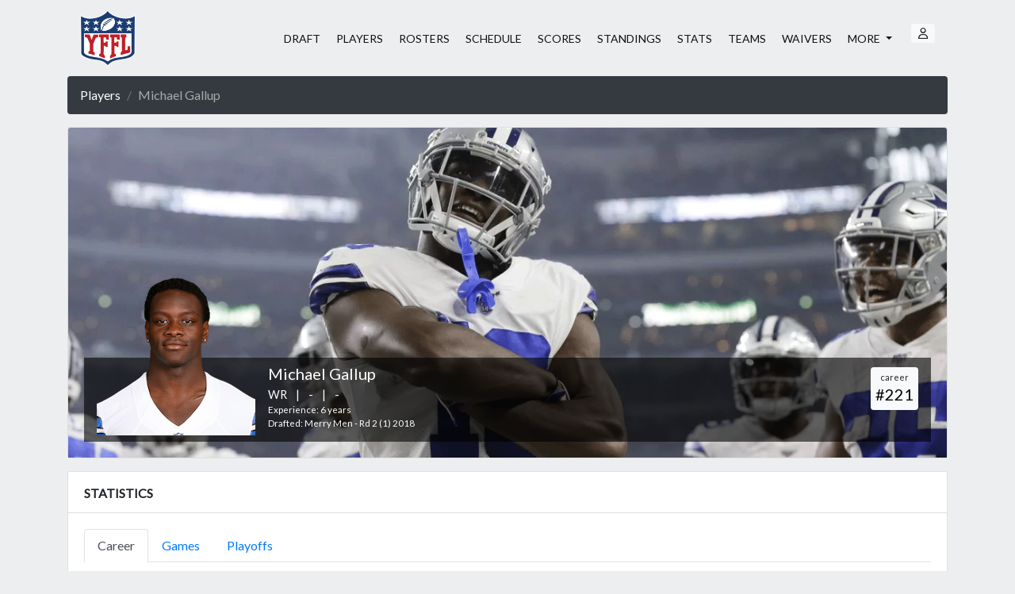

--- FILE ---
content_type: text/html; charset=UTF-8
request_url: https://www.yffl.com/players/player.php?id=5456
body_size: 3645
content:

<html lang="en" translate="no" class="notranslate">
<head>
	<!-- Required meta tags -->
	<meta charset="utf-8">
	<meta name="viewport" content="width=device-width, initial-scale=1, shrink-to-fit=no">
	<meta http-equiv="content-language" content="en" />
	<meta name="google" content="notranslate">
	
	<link rel="apple-touch-icon" sizes="180x180" href="/apple-touch-icon-new.png">
	<link rel="icon" type="image/png" sizes="32x32" href="/favicon-32x32.png">
	<link rel="icon" type="image/png" sizes="16x16" href="/favicon-16x16.png">
	<!--<link rel="manifest" href="/site.webmanifest">-->
	<link rel="mask-icon" href="/safari-pinned-tab.svg" color="#5bbad5">
	<meta name="msapplication-TileColor" content="#da532c">
	<meta name="theme-color" content="#ffffff">
	
	<!-- Bootstrap CSS -->
	<link rel="stylesheet" href="/css/bootstrap.min.css" integrity="sha384-9gVQ4dYFwwWSjIDZnLEWnxCjeSWFphJiwGPXr1jddIhOegiu1FwO5qRGvFXOdJZ4" crossorigin="anonymous">
	
	<script src="https://kit.fontawesome.com/d8cbefecad.js" crossorigin="anonymous"></script>
	
	<link rel="stylesheet" type="text/css" href="https://fonts.googleapis.com/css?family=Lato">
	
	<style>
	body {
		background:#edeef0;
		font-family: 'Lato', serif;
	}
	
	h6 {
		color: #c02026;
	}
	
	a.card {
		text-decoration: none;
		color: #000;
		font-size: 11px;
	}
	
	a.card:hover {
		background: LemonChiffon;
	}
	
	a.list-group-item:hover {
		background: LemonChiffon;
		color: #000;
	}
	
	
	.breadcrumb a {
		color: #fff;
	}
	
	.breadcrumb .active {
		color: #aaa;
	}
	
	table {
		font-size: 14px;
	}
	
	a.card table {
		font-size: 11px;
	}
	
	#player-info {
		font-size: 90%;
	}
	
	#story h3 {
		font-size: 120%;
		font-weight: 600;
	}
	
	#story img {
		clear: both;
	}
	
	#filter {
		background: rgba(239, 239, 239, 1);
	}
	
	option.disabled {
		color: #eee;
	}
	
	.navbar-light .navbar-nav .nav-link {
		color: #111;
	}
	
	.navbar-dark .navbar-nav .active {
		
	}
	
	.card-header {
		background-color: #fff;
		font-size: 12pt;
		font-weight: bold;
		padding-top:15px;
	}
	
	.card-header .btn {
		margin-top:-3px;
	}
	
	.table .thead-dark th {
		background-color: #343a40;
	}
	
	@media (min-width: 34em) {
		.card-columns {
			-webkit-column-count: 2;
			-moz-column-count: 2;
			column-count: 2;
		}
	}
	
	@media (min-width: 48em) {
		.card-columns {
			-webkit-column-count: 2;
			-moz-column-count: 2;
			column-count: 2;
		}
	}
	
	@media (min-width: 62em) {
		.card-columns {
			-webkit-column-count: 3;
			-moz-column-count: 3;
			column-count: 3;
		}
	}
	
	@media (min-width: 75em) {
		.card-columns {
			-webkit-column-count: 4;
			-moz-column-count: 4;
			column-count: 4;
		}
	}
	
	// IE 11 flexbox fix.
	// TODO: Remove when fixed in bootstrap.
	// https://github.com/twbs/bootstrap/issues/17310
	@if $enable-flex {
		@each $breakpoint in map-keys($grid-breakpoints) {
			@include media-breakpoint-up($breakpoint) {
				@for $size from 1 through $grid-columns {
					.col-#{$breakpoint}-#{$size} {
						max-width: percentage($size / $grid-columns);
					}
				}
			}
		}
	}
	
	.player-news .report {
		color: #c02026;
		margin-bottom:.5em;
	}
	
	.player-news .date {
		color: #aaa;
		font-style: italic;
	}
	
	.player-news .source {
		margin-top:.5em;
	}
	
	</style>
	
	<title>Michael Gallup - YFFL.com</title>
</head>
<body>
	<div class="container">
				
		<div class="modal fade" id="login" tabindex="-1" role="dialog" aria-labelledby="login" aria-hidden="true">
			<div class="modal-dialog" role="document">
				<div class="modal-content">
					<div class="modal-header">
						<h5 class="modal-title" id="exampleModalLabel">LOGIN</h5>
						<button type="button" class="close" data-dismiss="modal" aria-label="Close">
						<span aria-hidden="true">&times;</span>
						</button>
						</div>
						<div class="modal-body">
							<form action="/players/player.php?action=verify&id=5456" method="post">
							<div class="form-group row">
								<label for="username" class="col-3 col-md-2 col-form-label">Username</label>
								<div class="col-9 col-md-10">
									<input type="text" class="form-control" id="username" name="username" />
								</div>
							</div>
							<div class="form-group row">
								<label for="password" class="col-3 col-md-2 col-form-label">Password</label>
								<div class="col-9 col-md-10">
									<input type="password" class="form-control" id="password" name="password" />
								</div>
							</div>
						</div>
						<div class="modal-footer">
						<button type="button" class="btn btn-secondary" data-dismiss="modal">Close</button>
						<button type="submit" class="btn btn-primary">Login</button>
						</form>
					</div>
				</div>
			</div>
		</div>
		
		<nav class="navbar navbar-expand-md navbar-light" style="background:#edeef0; font-size:14px;">
		<!--<nav class="navbar navbar-expand-md navbar-dark" style="background:#013369; font-size:16px;">-->

			<button class="btn btn-light d-md-none" type="button" data-toggle="collapse" data-target="#navbarSupportedContent" aria-controls="navbarSupportedContent" aria-expanded="false" aria-label="Toggle navigation">
			<i class="fas fa-bars"></i>
			</button>
			<a class="navbar-brand mr-auto ml-auto" href="/">
				<img src="/img/logo.png" width="70" height="70" alt="">
			</a>
			
						<button class="btn btn-light d-md-none" type="button" data-toggle="modal" data-target="#login">
			<i class="far fa-user"></i>
			</button>
						<div class="collapse navbar-collapse" id="navbarSupportedContent">
				<ul class="navbar-nav ml-auto">
					<li class="nav-item mr-1"><a class="nav-link" href="/draft/index.php?year=2025">DRAFT</a></li>
					<li class="nav-item mr-1"><a class="nav-link" href="/players/">PLAYERS</a></li>
					<li class="nav-item mr-1 d-none d-xl-inline"><a class="nav-link" href="/rosters/">ROSTERS</a></li>
					<li class="nav-item mr-1 d-none d-lg-inline"><a class="nav-link" href="/schedule/">SCHEDULE</a></li>
					<li class="nav-item mr-1"><a class="nav-link" href="/scores/">SCORES</a></li>
					<li class="nav-item mr-1"><a class="nav-link" href="/standings/">STANDINGS</a></li>
					<li class="nav-item mr-1"><a class="nav-link" href="/statistics/">STATS</a></li>
					<li class="nav-item mr-1"><a class="nav-link" href="/teams/">TEAMS</a></li>
					<li class="nav-item mr-1 d-none d-lg-inline"><a class="nav-link" href="/waivers/">WAIVERS</a></li>
					<li class="nav-item dropdown mr-3">
						<a class="nav-link dropdown-toggle" href="#" id="navbarDropdown" role="button" data-toggle="dropdown" aria-haspopup="true" aria-expanded="false">
						MORE
						</a>
						<div class="dropdown-menu dropdown-menu-right" aria-labelledby="navbarDropdown" style="font-size:14px;">
							<a class="dropdown-item" href="/awards/">AWARDS</a>
							<a class="dropdown-item" href="/forum/">FORUM</a>
							<a class="dropdown-item" href="/picks/">PICKS</a>
							<a class="dropdown-item" href="/podcast/">PODCAST</a>
							<a class="dropdown-item" href="/rankings/?week=17&year=2025">RANKINGS</a>
							<a class="dropdown-item d-block d-xl-none" href="/rosters/">ROSTERS</a>
							<a class="dropdown-item" href="/rules/">RULES</a>
							<a class="dropdown-item d-block d-lg-none" href="/schedule/">SCHEDULE</a>
							<a class="dropdown-item" href="/transactions/">TRANSACTIONS</a>
							<a class="dropdown-item d-block d-lg-none" href="/waivers/">WAIVERS</a>
						</div>
					</li>
										<li class="nav-item dropdown d-none d-lg-inline"><button class="btn btn-sm btn-light" type="button" data-toggle="modal" data-target="#login">
					<i class="far fa-user"></i>
					</button></li>
									</ul>
				
			</div>
		</nav>
	
		
	
				<nav aria-label="breadcrumb">
	<ol class="breadcrumb bg-dark text-white">
		<li class="breadcrumb-item"><a href="index.php">Players</a></li>
		<li class="breadcrumb-item active" aria-current="page">Michael Gallup</li>
	</ol>
</nav>
<div class='card mb-3'>
	<span style='height:100%'><img class='card-img-top img-fluid' src='/img/banners/5456.png' alt='Michael Gallup' /></span>	<div class="card-img-overlay text-white h-100 d-flex flex-column justify-content-center justify-content-sm-end">
		<div class="pl-3 pt-2 pb-2" style="background: rgba(0, 0, 0, 0.6);" id="player-info">
		
		<div class="float-right d-none d-md-block text-right mr-3 mt-1 mb-2" style="width:40%;">
				
				
	<div class="d-inline ml-2"><span class="badge badge-light font-weight-light pt-2 pb-2" style="width:60px;">career<h5 class="mt-1 mb-0"><a href="/statistics/index.php?show=season&stats=season&year=all&pos=WR" style="color:black;">#221</a></h5></span></div>
	
	<div class="d-block mt-2">
		</div>
	
	</div>
		
		<img src='/img/players/5456.png' title='Michael Gallup' class='float-left mr-3 clearfix d-none d-lg-block' style='margin-top:-110px;' /><img src='/img/players/5456.png' title='Michael Gallup' class='float-left mr-3 clearfix d-none d-md-block d-lg-none' style='width:125px;margin-top:-37px;' /><img src='/img/players/5456.png' title='Michael Gallup' class='float-left mr-3 clearfix d-none d-sm-block d-md-none' style='width:115px;margin-top:-27px;' />				
		<h5 class="mt-0 mb-1">Michael Gallup</h5>
		<p class="mb-1"><span class="mr-2">WR</span> | <span class="mr-2 ml-2">-</span> | <span class="ml-2">-</span></h5>
		<br /><small>
				Experience: 6 years		<br />Drafted: Merry Men - Rd 2 (1) 2018		</small>
		</div>
	</div>
</div>
<div class='card mb-3'>
	<div class="card-header">STATISTICS</div>
	<div class="card-body">
					<ul class="nav nav-tabs mb-3">
				<li class="nav-item"><a class="nav-link active" href="player.php?id=5456">Career</a></li>
				<li class="nav-item"><a class="nav-link" href="player.php?id=5456&amp;stats=weekly">Games</a></li>
				<li class="nav-item"><a class="nav-link" href="player.php?id=5456&amp;stats=playoffs">Playoffs</a></li>
			</ul>
	
			<table class="table table-sm table-striped">
								<thead class="thead-dark">
					<tr>
						<th class="text-center">Year</th>
						<th class='d-none d-md-table-cell text-center' style='width:6%;'>1</th>
<th class='d-none d-md-table-cell text-center' style='width:6%;'>2</th>
<th class='d-none d-md-table-cell text-center' style='width:6%;'>3</th>
<th class='d-none d-md-table-cell text-center' style='width:6%;'>4</th>
<th class='d-none d-md-table-cell text-center' style='width:6%;'>5</th>
<th class='d-none d-md-table-cell text-center' style='width:6%;'>6</th>
<th class='d-none d-md-table-cell text-center' style='width:6%;'>7</th>
<th class='d-none d-md-table-cell text-center' style='width:6%;'>8</th>
<th class='d-none d-md-table-cell text-center' style='width:6%;'>9</th>
<th class='d-none d-md-table-cell text-center' style='width:6%;'>10</th>
<th class='d-none d-md-table-cell text-center' style='width:6%;'>11</th>
<th class='d-none d-md-table-cell text-center' style='width:6%;'>12</th>
<th class='d-none d-md-table-cell text-center' style='width:6%;'>13</th>
<th class='d-none d-md-table-cell text-center' style='width:6%;'>14</th>
						<th class="text-center">Total</th>
												
					</tr>
				</thead>
				<tbody>
					<tr>
<td class='text-center border-right'><a href='/statistics/index.php?show=season&stats=season&year=2018&pos=WR'>2018</a></td>
<td class='d-none d-md-table-cell text-center'>0</td>
<td class='d-none d-md-table-cell text-center' style='color:#bbb;'>0</td>
<td class='d-none d-md-table-cell text-center' style='color:#bbb;'>0</td>
<td class='d-none d-md-table-cell text-center' style='color:#bbb;'>0</td>
<td class='d-none d-md-table-cell text-center' style='color:#bbb;'>0</td>
<td class='d-none d-md-table-cell text-center' style='color:#bbb;'>0</td>
<td class='d-none d-md-table-cell text-center' style='color:#bbb;'>8</td>
<td class='d-none d-md-table-cell text-center'>-</td>
<td class='d-none d-md-table-cell text-center' style='color:#bbb;'>2</td>
<td class='d-none d-md-table-cell text-center' style='color:#bbb;'>0</td>
<td class='d-none d-md-table-cell text-center' style='color:#bbb;'>0</td>
<td class='d-none d-md-table-cell text-center' style='color:#bbb;'>0</td>
<td class='d-none d-md-table-cell text-center'>2</td>
<td class='d-none d-md-table-cell text-muted text-center'>-</td>
<td class='text-center border-left'>2</td>
</tr>
<tr>
<td class='text-center border-right'><a href='/statistics/index.php?show=season&stats=season&year=2019&pos=WR'>2019</a></td>
<td class='d-none d-md-table-cell text-center' style='color:#bbb;'>6</td>
<td class='d-none d-md-table-cell text-center'>2</td>
<td class='d-none d-md-table-cell text-center' style='color:#bbb;'>0</td>
<td class='d-none d-md-table-cell text-center' style='color:#bbb;'>0</td>
<td class='d-none d-md-table-cell text-center'>10</td>
<td class='d-none d-md-table-cell text-center'>0</td>
<td class='d-none d-md-table-cell text-center'>0</td>
<td class='d-none d-md-table-cell text-center'>-</td>
<td class='d-none d-md-table-cell text-center'>6</td>
<td class='d-none d-md-table-cell text-center'>8</td>
<td class='d-none d-md-table-cell text-center'>4</td>
<td class='d-none d-md-table-cell text-center'>2</td>
<td class='d-none d-md-table-cell text-center'>2</td>
<td class='d-none d-md-table-cell text-muted text-center'>-</td>
<td class='text-center border-left'>34</td>
</tr>
<tr>
<td class='text-center border-right'><a href='/statistics/index.php?show=season&stats=season&year=2020&pos=WR'>2020</a></td>
<td class='d-none d-md-table-cell text-center'>2</td>
<td class='d-none d-md-table-cell text-center'>2</td>
<td class='d-none d-md-table-cell text-center' style='color:#bbb;'>10</td>
<td class='d-none d-md-table-cell text-center' style='color:#bbb;'>0</td>
<td class='d-none d-md-table-cell text-center'>2</td>
<td class='d-none d-md-table-cell text-center'>0</td>
<td class='d-none d-md-table-cell text-center'>0</td>
<td class='d-none d-md-table-cell text-center' style='color:#bbb;'>2</td>
<td class='d-none d-md-table-cell text-center'>0</td>
<td class='d-none d-md-table-cell text-center'>-</td>
<td class='d-none d-md-table-cell text-center'>0</td>
<td class='d-none d-md-table-cell text-center'>0</td>
<td class='d-none d-md-table-cell text-center' style='color:#bbb;'>8</td>
<td class='d-none d-md-table-cell text-muted text-center'>-</td>
<td class='text-center border-left'>6</td>
</tr>
<tr>
<td class='text-center border-right'><a href='/statistics/index.php?show=season&stats=season&year=2021&pos=WR'>2021</a></td>
<td class='d-none d-md-table-cell text-center' style='color:#bbb;'>0</td>
<td class='d-none d-md-table-cell text-center' style='color:#bbb;'>0</td>
<td class='d-none d-md-table-cell text-center' style='color:#bbb;'>0</td>
<td class='d-none d-md-table-cell text-center' style='color:#bbb;'>0</td>
<td class='d-none d-md-table-cell text-center' style='color:#bbb;'>0</td>
<td class='d-none d-md-table-cell text-center' style='color:#bbb;'>0</td>
<td class='d-none d-md-table-cell text-center'>-</td>
<td class='d-none d-md-table-cell text-center' style='color:#bbb;'>0</td>
<td class='d-none d-md-table-cell text-center' style='color:#bbb;'>0</td>
<td class='d-none d-md-table-cell text-center'>0</td>
<td class='d-none d-md-table-cell text-center'>0</td>
<td class='d-none d-md-table-cell text-center'>4</td>
<td class='d-none d-md-table-cell text-center'>6</td>
<td class='d-none d-md-table-cell text-center'>2</td>
<td class='text-center border-left'>12</td>
</tr>
<tr>
<td class='text-center border-right'><a href='/statistics/index.php?show=season&stats=season&year=2022&pos=WR'>2022</a></td>
<td class='d-none d-md-table-cell text-center' style='color:#bbb;'>0</td>
<td class='d-none d-md-table-cell text-center' style='color:#bbb;'>0</td>
<td class='d-none d-md-table-cell text-center' style='color:#bbb;'>0</td>
<td class='d-none d-md-table-cell text-center'>6</td>
<td class='d-none d-md-table-cell text-center' style='color:#bbb;'>0</td>
<td class='d-none d-md-table-cell text-center'>0</td>
<td class='d-none d-md-table-cell text-center'>0</td>
<td class='d-none d-md-table-cell text-center'>0</td>
<td class='d-none d-md-table-cell text-center'>-</td>
<td class='d-none d-md-table-cell text-center'>0</td>
<td class='d-none d-md-table-cell text-center'>0</td>
<td class='d-none d-md-table-cell text-center'>2</td>
<td class='d-none d-md-table-cell text-center'>12</td>
<td class='d-none d-md-table-cell text-center'>0</td>
<td class='text-center border-left'>20</td>
</tr>
<tr>
<td class='text-center border-right'><a href='/statistics/index.php?show=season&stats=season&year=2023&pos=WR'>2023</a></td>
<td class='d-none d-md-table-cell text-center' style='color:#bbb;'>0</td>
<td class='d-none d-md-table-cell text-center' style='color:#bbb;'>0</td>
<td class='d-none d-md-table-cell text-center' style='color:#bbb;'>2</td>
<td class='d-none d-md-table-cell text-center' style='color:#bbb;'>2</td>
<td class='d-none d-md-table-cell text-center' style='color:#bbb;'>0</td>
<td class='d-none d-md-table-cell text-center'>0</td>
<td class='d-none d-md-table-cell text-center'>-</td>
<td class='d-none d-md-table-cell text-center' style='color:#bbb;'>0</td>
<td class='d-none d-md-table-cell text-center' style='color:#bbb;'>0</td>
<td class='d-none d-md-table-cell text-center' style='color:#bbb;'>8</td>
<td class='d-none d-md-table-cell text-center' style='color:#bbb;'>0</td>
<td class='d-none d-md-table-cell text-center' style='color:#bbb;'>0</td>
<td class='d-none d-md-table-cell text-center' style='color:#bbb;'>0</td>
<td class='d-none d-md-table-cell text-center' style='color:#bbb;'>6</td>
<td class='text-center border-left'>0</td>
</tr>
<tr>
<td></td>
<td colspan='14' class='d-none d-md-table-cell'></td>
<td class='text-center'>74</td>
</tr>
				</tbody>
			</table>
					</div>
	</div>
</div>
	
	</div>
	<!-- Optional JavaScript -->
	<!-- jQuery first, then Popper.js, then Bootstrap JS -->
	<script src="https://code.jquery.com/jquery-3.3.1.slim.min.js" integrity="sha384-q8i/X+965DzO0rT7abK41JStQIAqVgRVzpbzo5smXKp4YfRvH+8abtTE1Pi6jizo" crossorigin="anonymous"></script>
	<script src="https://cdnjs.cloudflare.com/ajax/libs/popper.js/1.14.0/umd/popper.min.js" integrity="sha384-cs/chFZiN24E4KMATLdqdvsezGxaGsi4hLGOzlXwp5UZB1LY//20VyM2taTB4QvJ" crossorigin="anonymous"></script>
	<script src="/js/bootstrap.min.js" integrity="sha384-uefMccjFJAIv6A+rW+L4AHf99KvxDjWSu1z9VI8SKNVmz4sk7buKt/6v9KI65qnm" crossorigin="anonymous"></script>
	<script src="/js/jquery.countdown.js" integrity="sha384-uefMccjFJAIv6A+rW+L4AHf99KvxDjWSu1z9VI8SKNVmz4sk7buKt/6v9KI65qnm" crossorigin="anonymous"></script>
	<script>
	if ($("#md-check").is(":visible")) {
		$("#scores").removeClass("show");
	}
	
	$(document).ready(function(){
		$("#search").on("keyup", function() {
			var value = $(this).val().toLowerCase();
			$("#searchable tr").filter(function() {
				$(this).toggle($(this).text().toLowerCase().indexOf(value) > -1)
			});
		});
	});
	
		$("#getting-started")
		.countdown("2022/01/01", function(event) {
		$(this).text(
		  event.strftime('%D days %H:%M:%S')
		);
		});
	
	</script>
</body>
</html>